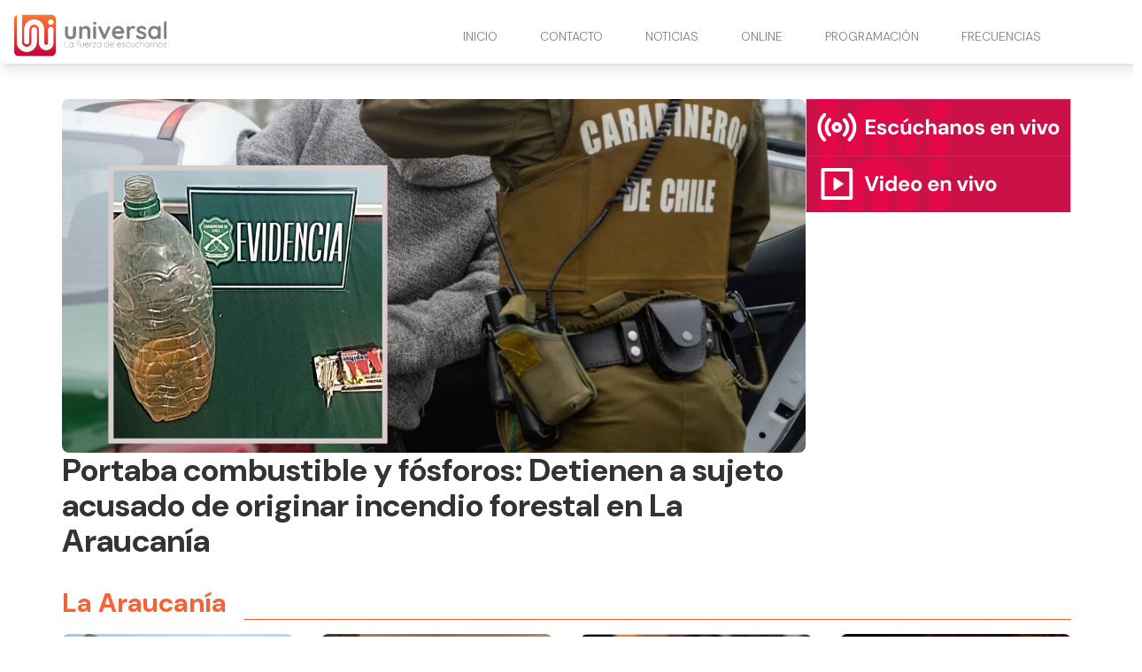

--- FILE ---
content_type: text/html
request_url: https://www.radiouniversal.cl/
body_size: 7580
content:
<!DOCTYPE html> <html lang="es"> <head> <meta charset="utf-8"> <meta name="viewport" content="width=device-width, initial-scale=1"> <meta name="robots" content="index, follow, max-image-preview:large, max-snippet:-1"/> <title>Radio Universal</title> <meta name="description" content="Radio Universal - Noticias de La Araucanía y Los Ríos - Señal Online"/> <link rel="shortcut icon" href="https://www.radiouniversal.cl/site-media/images/LOGO_favicon_1-150x147.png"> <link rel="canonical" href="https://www.radiouniversal.cl"/> <meta property="og:locale" content="es_ES"/> <meta property="og:type" content="website"/> <meta property="og:title" content="Radio Universal"/> <meta property="og:description" content="Radio Universal - Noticias de La Araucanía y Los Ríos - Señal Online "/> <meta property="og:url" content="https://www.radiouniversal.cl"/> <meta property="og:site_name" content="Radio Universal"/> <meta property="og:image" content="https://www.radiouniversal.cl/site-media/images/logo-radio-universal.svg"/> <meta name="twitter:card" content="summary_large_image"/> <script type="application/ld+json"> { "@context": "http://schema.org", "@type": "WebSite", "name": "Radio Universal", "url": "https://www.radiouniversal.cl" } </script> <link href="https://fonts.googleapis.com/css2?family=DM+Sans:ital,opsz,wght@0,9..40,100..1000;1,9..40,100..1000&family=Roboto+Condensed:ital,wght@0,100..900;1,100..900&display=swap" rel="stylesheet"> <script type="application/javascript" src="https://ced.sascdn.com/tag/3981/smart.js" async></script> <script type="application/javascript"> var sas = sas || {}; sas.cmd = sas.cmd || []; sas.cmd.push( function() { sas.setup({ networkid: 3981, domain: "https://www15.smartadserver.com", async: true }); sas.call("onecall", { siteId: 702979, pageId: 2073802, formats: [ { id: 99074 } ,{ id: 99084 } ,{ id: 99069 } ,{ id: 99435 } ,{ id: 99072 } ], target: '' }); }); </script> <link rel="stylesheet" href="https://www.radiouniversal.cl/site-assets/themes/radio-universal/app.css"> <script type="module" src="https://www.radiouniversal.cl/site-assets/themes/radio-universal/app2.js"></script> <link rel="stylesheet" href="https://www.radiouniversal.cl/site-assets/themes/radio-universal/custom.css"> <script src="https://mcdn.mingadigital.com/libs/mapad/mapad.v1.38.min.gz.js"></script> <script> window.dataLayer = window.dataLayer || []; </script> <script>(function(w,d,s,l,i){w[l]=w[l]||[];w[l].push({'gtm.start': new Date().getTime(),event:'gtm.js'});var f=d.getElementsByTagName(s)[0], j=d.createElement(s),dl=l!='dataLayer'?'&l='+l:'';j.async=true;j.src= 'https://www.googletagmanager.com/gtm.js?id='+i+dl;f.parentNode.insertBefore(j,f); })(window,document,'script','dataLayer','GTM-5Z6TLM8');</script> <script async src="https://www.googletagmanager.com/gtag/js?id=G-H78ZTFF9DT"></script> <script> function gtag(){dataLayer.push(arguments);} gtag('js', new Date()); gtag('config', 'G-H78ZTFF9DT'); </script> </head> <body class="theme-radio-universal "> <script> MINAD.loadPlacement(34941056, 100 , 200, 'overpage'); </script> <div id="min_ad_34941056"> <script type="text/javascript"> MINAD.showAd(34941056); </script> </div> <nav class="navbar"> <div class="top-wrapper"> <a href="https://www.radiouniversal.cl" class="logo"> <img class="site-logo" src="/site-media/images/logo-radio-universal.svg" alt=""> </a> <a class="navigation-toggle" href="javascript:void(0);" onclick="toggleNav()"> <i class="fa-solid fa-bars fa-lg"></i> </a> </div> </nav> <div class="navigation" id="navigation"> <ul> <li> <a href="/#inicio" target="_self"> INICIO </a> </li> <li> <a href="/contacto" target="_self"> CONTACTO </a> </li> <li> <a href="/#noticias" target="_self"> NOTICIAS <i class="fa-solid fa-chevron-down arrow-sub-ul"></i> </a> <ul class="sub-ul"> <li> <a href="/la-araucania" target="_self">LA ARAUCANIA </a> </li> <li> <a href="/los-rios" target="_self">LOS RÍOS </a> </li> <li> <a href="/deportes" target="_self">DEPORTES </a> </li> <li> <a href="/cultura" target="_self">CULTURA </a> </li> <li> <a href="/comunas" target="_self">COMUNAS </a> </li> <li> <a href="/policial" target="_self">POLICIAL </a> </li> <li> <a href="/imperdible" target="_self">IMPERDIBLE </a> </li> </ul> </li> <li> <a href="/#online" target="_self"> ONLINE <i class="fa-solid fa-chevron-down arrow-sub-ul"></i> </a> <ul class="sub-ul"> <li> <a href="/online" target="_blank">PITRUFQUÉN – TEMUCO </a> </li> <li> <a href="/villarrica" target="_blank">VILLARRICA </a> </li> <li> <a href="/loncoche" target="_blank">LONCOCHE </a> </li> <li> <a href="/malleco" target="_blank">MALLECO </a> </li> <li> <a href="/videoenvivo" target="_blank">VIDEO STREAMING </a> </li> </ul> </li> <li> <a href="/programacion" target="_self"> PROGRAMACIÓN </a> </li> <li> <a href="/frecuencias" target="_self"> FRECUENCIAS </a> </li> </ul> </div> <div class="ad-home-right"> <div class="desktop"> <script>if(!MINAD.isMobile) MINAD.loadPlacement(34941053, 300 , 600, 'sticky', {sizes: [[970, 250], [970, 90], [728, 90]]}); </script> <div id="min_ad_34941053"> <script type="text/javascript">if(!MINAD.isMobile) MINAD.showAd(34941053); </script> </div> </div> <div class="mobile"> <script>if(MINAD.isMobile) MINAD.loadPlacement(34941052, 320 , 100, 'sticky', {sizes: [[320, 100], [320, 50], [300, 250]]}); </script> <div id="min_ad_34941052"> <script type="text/javascript">if(MINAD.isMobile) MINAD.showAd(34941052); </script> </div> </div> </div> <div class="main-wrapper"> <section class="main-section"> <div class="header-wrapper"> <div class="header-post-wrapper"> <a href="portaba-combustible-y-fosforos-detienen-a-sujeto-acusado-de-originar-incendio-forestal-en-la-araucania"> <img src="/site-media/images/chvn_1.jpg"/> <div class="text-wrapper"> <div class="text"> <h1>Portaba combustible y fósforos: Detienen a sujeto acusado de originar incendio forestal en La Araucanía</h1> <p></p> </div> </div> </a> </div> <div class="side-header"> <a href="/online" target="_blank" class="banner-radio"></a> <a href="/videoenvivo" target="_blank"class="banner-video"></a> </div> </div> <section class="posts-section"> <div class="title-cat-wrapper"> <h2>La Araucanía</h2> <div class="line"></div> </div> <div class="posts-wrapper"> <article class="post-card"> <a href="buses-bio-bio-entrega-pase-gratuito-a-bomberos-para-apoyar-combate-de-incendios-en-el-sur-del-pais"> <img class="post-image" src="/site-media/images/buses-bio-bio-600x270.jpg" alt=""> </a> <div class="info "> <a href="buses-bio-bio-entrega-pase-gratuito-a-bomberos-para-apoyar-combate-de-incendios-en-el-sur-del-pais"> <h3 class="title">Buses Bío Bío entrega pase gratuito a bomberos para apoyar combate de incendios en el sur del país</h3> </a> </div> </article> <article class="post-card"> <a href="jose-garcia-ruminot-asume-rol-clave-en-el-gabinete-de-jose-antonio-kast"> <img class="post-image" src="/site-media/images/27-150112_x138_Diseno-sin-titulo-40-600x324.jpg" alt=""> </a> <div class="info "> <a href="jose-garcia-ruminot-asume-rol-clave-en-el-gabinete-de-jose-antonio-kast"> <h3 class="title">José García Ruminot asume rol clave en el gabinete de José Antonio Kast</h3> </a> </div> </article> <article class="post-card"> <a href="boric-reporta-70-detenidos-por-incendios-en-la-araucania-y-advierte-sanciones-ejemplares-a-responsables"> <img class="post-image" src="/site-media/images/Captura_de_pantalla_2026-01-21_104452-600x479.png" alt=""> </a> <div class="info "> <a href="boric-reporta-70-detenidos-por-incendios-en-la-araucania-y-advierte-sanciones-ejemplares-a-responsables"> <h3 class="title">Boric reporta 70 detenidos por incendios en La Araucanía y advierte sanciones ejemplares a responsables</h3> </a> </div> </article> <article class="post-card"> <a href="la-araucania-mantiene-13-incendios-forestales-activos-en-combate"> <img class="post-image" src="/site-media/images/foto_0000000220260121092459.jpg" alt=""> </a> <div class="info "> <a href="la-araucania-mantiene-13-incendios-forestales-activos-en-combate"> <h3 class="title">La Araucanía mantiene 13 incendios forestales activos en combate</h3> </a> </div> </article> </div> </section> <section class="posts-section"> <div class="title-cat-wrapper"> <h2>Los Ríos</h2> <div class="line"></div> </div> <div class="posts-wrapper"> <article class="post-card"> <a href="solo-uno-de-los-hijos-de-julia-chunil-quedo-preso-en-duda-el-dolo-compartido"> <img class="post-image" src="/site-media/images/1001088516-600x429.jpg" alt=""> </a> <div class="info "> <a href="solo-uno-de-los-hijos-de-julia-chunil-quedo-preso-en-duda-el-dolo-compartido"> <h3 class="title">Sólo uno de los hijos de Julia Chuñil quedó preso: En duda el «dolo compartido»</h3> </a> </div> </article> <article class="post-card"> <a href="pronostican-hasta-33c-para-la-araucania-y-los-rios-este-18-y-19-de-enero"> <img class="post-image" src="/site-media/images/Captura_de_pantalla_2026-01-16_135545.png" alt=""> </a> <div class="info "> <a href="pronostican-hasta-33c-para-la-araucania-y-los-rios-este-18-y-19-de-enero"> <h3 class="title">Pronostican hasta 33°C para La Araucanía y Los Ríos este 18 y 19 de enero</h3> </a> </div> </article> <article class="post-card"> <a href="saesa-fortalece-infraestructura-electrica-rural-en-panguipulli-para-mejorar-la-continuidad-del-suministro"> <img class="post-image" src="/site-media/images/Foto-562x600.jpg" alt=""> </a> <div class="info "> <a href="saesa-fortalece-infraestructura-electrica-rural-en-panguipulli-para-mejorar-la-continuidad-del-suministro"> <h3 class="title">Saesa fortalece infraestructura eléctrica rural en Panguipulli para mejorar la continuidad del suministro</h3> </a> </div> </article> <article class="post-card"> <a href="dos-personas-detenidas-en-valdivia-por-atentado-contra-la-autoridad-e-infraccion-a-la-ley-de-control-de-armas"> <img class="post-image" src="/site-media/images/WhatsApp_Image_2026-01-09_at_12.00.18_PM-600x341.jpg" alt=""> </a> <div class="info "> <a href="dos-personas-detenidas-en-valdivia-por-atentado-contra-la-autoridad-e-infraccion-a-la-ley-de-control-de-armas"> <h3 class="title">Dos personas detenidas en Valdivia por atentado contra la autoridad e infracción a la Ley de control de armas</h3> </a> </div> </article> </div> </section> <section class="pinned-section"> <div class="pinned-wrapper"> <div class="two-cards"> <div > <article class="post-card"> <a href="mas-de-50-mil-arboles-nativos-y-en-peligro-de-extincion-se-produciran-en-vivero-de-conaf-araucania"> <img class="post-image" src="/site-media/images/Vivero_laboratorio_nativo_Conaf_006.jpg" alt=""> <div class="info "> <h2 class="title">Más de 50 mil árboles nativos y en peligro de extinción se producirán en vivero de CONAF Araucanía</h2> </div> </a> </article> </div> <div > <article class="post-card"> <a href="amplian-postulaciones-para-el-iron-man-pucon-2026"> <img class="post-image" src="/site-media/images/4_(8)-600x411.jpg" alt=""> <div class="info "> <h2 class="title">Amplian postulaciones para el Iron Man Pucón 2026</h2> </div> </a> </article> </div> </div> <div class="three-cards"> <article class="post-card"> <a href="tramites-en-linea-mas-facil-rapido-y-seguro-con-frontel"> <img class="post-image" src="/site-media/images/digitalizacioin-05_Frontel-600x338.jpg" alt=""> <div class="info "> <h2 class="title">Trámites en línea: más fácil, rápido y seguro con Frontel</h2> </div> </a> </article> <article class="post-card"> <a href="vecinos-de-pitrufquen-devuelven-billetera-con-dinero-y-documentos-encontrada-en-la-via-publica"> <img class="post-image" src="/site-media/images/WhatsApp_Image_2025-12-18_at_3.07.04_PM-600x388.jpg" alt=""> <div class="info "> <h2 class="title">Vecinos de Pitrufquén devuelven billetera con dinero y documentos encontrada en la vía pública</h2> </div> </a> </article> <article class="post-card"> <a href="lautaro-mejora-su-seguridad-vial-para-un-transito-mas-seguro-y-ordenado"> <img class="post-image" src="/site-media/images/Lautaro-vial-600x315.jpg" alt=""> <div class="info "> <h2 class="title">Lautaro mejora su seguridad vial para un tránsito más seguro y ordenado</h2> </div> </a> </article> </div> </div> </section> <section class="posts-section"> <div class="title-cat-wrapper"> <h2>Deportes</h2> <div class="line"></div> </div> <div class="posts-wrapper deportes"> <article class="post-card"> <a href="categoria-sub-13-de-pucon-se-corona-campeon-del-torneo-internacional-infantil-curico-2026"> <img class="post-image" src="/site-media/images/2_(1)-600x277.jpg" alt=""> </a> <div class="info "> <a href="categoria-sub-13-de-pucon-se-corona-campeon-del-torneo-internacional-infantil-curico-2026"> <h3 class="title">Categoría Sub-13 de Pucón se corona campeón del Torneo Internacional Infantil Curicó 2026</h3> </a> </div> </article> <article class="post-card"> <a href="pucon-brilla-en-una-historica-version-del-ironman-703-diego-moya-bate-record-y-cecilia-perez-se-corona-bicampeona"> <img class="post-image" src="/site-media/images/imagen_2026-01-11_232746300-860x466.webp" alt=""> </a> <div class="info "> <a href="pucon-brilla-en-una-historica-version-del-ironman-703-diego-moya-bate-record-y-cecilia-perez-se-corona-bicampeona"> <h3 class="title">Pucón brilla en una nueva versión del Ironman 70.3: Diego Moya hace historia y Cecilia Pérez se corona bicampeona</h3> </a> </div> </article> <article class="post-card"> <a href="kickboxing-profesional-llega-por-primera-vez-a-gorbea-tras-exitoso-ano-del-club-local"> <img class="post-image" src="/site-media/images/WhatsApp_Image_2026-01-02_at_10.16.39_AM.jpeg" alt=""> </a> <div class="info "> <a href="kickboxing-profesional-llega-por-primera-vez-a-gorbea-tras-exitoso-ano-del-club-local"> <h3 class="title">Kickboxing profesional llega por primera vez a Gorbea tras exitoso año del club local</h3> </a> </div> </article> <article class="post-card"> <a href="iron-man-pucon-2026-calcula-el-arribo-de-casi-15-mil-visitantes-a-la-zona-lacustre"> <img class="post-image" src="/site-media/images/5_(5)-600x450.jpg" alt=""> </a> <div class="info "> <a href="iron-man-pucon-2026-calcula-el-arribo-de-casi-15-mil-visitantes-a-la-zona-lacustre"> <h3 class="title">Iron Man Pucón 2026 calcula el arribo de casi 15 mil visitantes a la zona lacustre</h3> </a> </div> </article> </div> </section> <section class="posts-section"> <div class="title-cat-wrapper"> <h2>Cultura</h2> <div class="line"></div> </div> <div class="posts-wrapper"> <article class="post-card"> <a href="feria-diversa-reune-a-emprendedores-y-servicios-publicos-en-temuco"> <img class="post-image" src="/site-media/images/feria-diversa-thumb-600x454.jpg" alt=""> </a> <div class="info "> <a href="feria-diversa-reune-a-emprendedores-y-servicios-publicos-en-temuco"> <h3 class="title">Feria Diversa reúne a emprendedores y servicios públicos en Temuco</h3> </a> </div> </article> <article class="post-card"> <a href="seremi-de-las-culturas-de-la-araucania-celebrara-en-pitrufquen-la-noche-de-los-teatros"> <img class="post-image" src="/site-media/images/UN_MONTON_DE_BRUJAS...jpg" alt=""> </a> <div class="info "> <a href="seremi-de-las-culturas-de-la-araucania-celebrara-en-pitrufquen-la-noche-de-los-teatros"> <h3 class="title">Seremi de las culturas de La Araucanía celebrará en Pitrufquén la noche de los teatros</h3> </a> </div> </article> <article class="post-card"> <a href="lautaro-dio-inicio-al-festival-internacional-de-teatro-adolescente-vamos-que-venimos-2025"> <img class="post-image" src="/site-media/images/1_(12)-600x400.jpg" alt=""> </a> <div class="info "> <a href="lautaro-dio-inicio-al-festival-internacional-de-teatro-adolescente-vamos-que-venimos-2025"> <h3 class="title">Lautaro dio inicio al festival internacional de teatro adolescente “vamos que venimos” 2025</h3> </a> </div> </article> <article class="post-card"> <a href="big-band-de-fundacion-papageno-se-presentara-hoy-en-pitrufquen"> <img class="post-image" src="/site-media/images/WhatsApp_Image_2025-10-28_at_1.54.48_PM.jpeg" alt=""> </a> <div class="info "> <a href="big-band-de-fundacion-papageno-se-presentara-hoy-en-pitrufquen"> <h3 class="title">Big Band de Fundación Papageno se presentará hoy en Pitrufquén</h3> </a> </div> </article> </div> </section> <script> MINAD.loadPlacement(34941054, 1 , 1, 'video'); </script> <div id="min_ad_34941054"> <script type="text/javascript"> MINAD.showAd(34941054); </script> </div> <div class="programas-web"></div> <div class="grid-container"> <section class="posts-section"> <div class="title-cat-wrapper"> <h2>Comunas</h2> <div class="line"></div> </div> <div class="posts-wrapper comunas"> <article class="post-card"> <a href="municipalidad-de-pucon-entrega-apoyo-logistico-para-enfrentar-incendios-forestales"> <img class="post-image" src="/site-media/images/1_(3)_1-600x400.jpg" alt=""> </a> <div class="info "> <a href="municipalidad-de-pucon-entrega-apoyo-logistico-para-enfrentar-incendios-forestales"> <h3 class="title">Municipalidad de Pucón entrega apoyo logístico para enfrentar incendios forestales</h3> </a> </div> </article> <article class="post-card"> <a href="agrupacion-folclorica-brisa-araucana-realiza-solidaria-entrega-de-agua-a-bomberos"> <img class="post-image" src="/site-media/images/WhatsApp_Image_2026-01-22_at_10.19.22_AM_(1)-600x450.jpg" alt=""> </a> <div class="info "> <a href="agrupacion-folclorica-brisa-araucana-realiza-solidaria-entrega-de-agua-a-bomberos"> <h3 class="title">Agrupación Folclórica Brisa Araucana realiza solidaria entrega de agua a Bomberos</h3> </a> </div> </article> <article class="post-card"> <a href="comienza-entrega-de-alimentacion-de-emergencia-en-escuela-municipal-boyeco-de-temuco"> <img class="post-image" src="/site-media/images/WhatsApp_Image_2026-01-21_at_12.07.27_PM-600x450.jpg" alt=""> </a> <div class="info "> <a href="comienza-entrega-de-alimentacion-de-emergencia-en-escuela-municipal-boyeco-de-temuco"> <h3 class="title">Comienza entrega de alimentación de emergencia en Escuela Municipal Boyeco de Temuco</h3> </a> </div> </article> <article class="post-card"> <a href="educacion-publica-con-enfoque-territorial-comienzan-obras-de-la-nueva-escuela-licancura-en-zona-cordillerana-de-curarrehue"> <img class="post-image" src="/site-media/images/C4-600x399.jpg" alt=""> </a> <div class="info "> <a href="educacion-publica-con-enfoque-territorial-comienzan-obras-de-la-nueva-escuela-licancura-en-zona-cordillerana-de-curarrehue"> <h3 class="title">Comienzan obras de la nueva Escuela Licancura en zona cordillerana de Curarrehue</h3> </a> </div> </article> <article class="post-card"> <a href="villarrica-potencia-la-educacion-parvularia-con-cobertura-urbana-y-rural"> <img class="post-image" src="/site-media/images/IMG_0146.jpg" alt=""> </a> <div class="info "> <a href="villarrica-potencia-la-educacion-parvularia-con-cobertura-urbana-y-rural"> <h3 class="title">Villarrica potencia la educación parvularia con cobertura urbana y rural</h3> </a> </div> </article> <article class="post-card"> <a href="inauguran-guaguateca-en-la-biblioteca-municipal-de-lican-ray"> <img class="post-image" src="/site-media/images/2_biblio-600x527.jpg" alt=""> </a> <div class="info "> <a href="inauguran-guaguateca-en-la-biblioteca-municipal-de-lican-ray"> <h3 class="title">Inauguran guaguateca en la Biblioteca Municipal de Lican Ray </h3> </a> </div> </article> </div> <div class="title-cat-wrapper"> <h2>Policial</h2> <div class="line"></div> </div> <div class="posts-wrapper policial"> <div class="first-card"> <article class="post-card"> <a href="caso-operacion-huracan-corte-descarta-prision-preventiva-para-seis-sentenciados"> <img class="post-image" src="/site-media/images/imagen_2026-01-22_121128738.webp" alt=""> </a> <div class="info "> <a href="caso-operacion-huracan-corte-descarta-prision-preventiva-para-seis-sentenciados"> <h3 class="title">Caso Operación Huracán: Corte descarta prisión preventiva para seis sentenciados</h3> </a> </div> </article> </div> <div class="row-cards"> <article class="post-card"> <a href="temuco-presenta-moderno-portal-digital-para-juzgados-de-policia-local-y-consolida-su-avance-en-transformacion-tecnologica"> <img class="post-image" src="/site-media/images/FOTO-3-1024x682.webp" alt=""> </a> <div class="info "> <a href="temuco-presenta-moderno-portal-digital-para-juzgados-de-policia-local-y-consolida-su-avance-en-transformacion-tecnologica"> <h3 class="title">Temuco presenta moderno portal digital para Juzgados de Policía Local y consolida su avance en transformación tecnológica</h3> </a> </div> </article> <article class="post-card"> <a href="portaba-combustible-y-fosforos-detienen-a-sujeto-acusado-de-originar-incendio-forestal-en-la-araucania"> <img class="post-image" src="/site-media/images/chvn_1-600x337.jpg" alt=""> </a> <div class="info "> <a href="portaba-combustible-y-fosforos-detienen-a-sujeto-acusado-de-originar-incendio-forestal-en-la-araucania"> <h3 class="title">Portaba combustible y fósforos: Detienen a sujeto acusado de originar incendio forestal en La Araucanía</h3> </a> </div> </article> <article class="post-card"> <a href="carabineros-os7-arresta-a-mujer-por-cultivo-de-cannabis-en-valdivia"> <img class="post-image" src="/site-media/images/618010400_910293391512929_7792648624734501491_n-600x450.jpg" alt=""> </a> <div class="info "> <a href="carabineros-os7-arresta-a-mujer-por-cultivo-de-cannabis-en-valdivia"> <h3 class="title">Carabineros OS7 arresta a mujer por cultivo de cannabis en Valdivia</h3> </a> </div> </article> <article class="post-card"> <a href="incautan-armas-droga-y-telefonos-en-operativo-simultaneo-en-carceles-de-la-araucania"> <img class="post-image" src="/site-media/images/allanamiento-1-thumb-600x334.jpg" alt=""> </a> <div class="info "> <a href="incautan-armas-droga-y-telefonos-en-operativo-simultaneo-en-carceles-de-la-araucania"> <h3 class="title">Incautan armas, droga y teléfonos en operativo simultáneo en cárceles de La Araucanía</h3> </a> </div> </article> </div> </div> <div class="title-cat-wrapper"> <h2>No te lo puedes perder</h2> <div class="line"></div> </div> <div class="posts-wrapper imperdible"> <article class="post-card"> <a href="leo-rey-hara-vibrar-dreams-temuco-con-sigue-la-cumbia-este-sabado"> <img class="post-image" src="/site-media/images/Captura_de_pantalla_2026-01-16_103214-600x340.png" alt=""> </a> <div class="info "> <a href="leo-rey-hara-vibrar-dreams-temuco-con-sigue-la-cumbia-este-sabado"> <h3 class="title">Leo Rey hará vibrar Dreams Temuco con “Sigue La Cumbia” este 17 de enero</h3> </a> </div> </article> <article class="post-card"> <a href="joe-vasconcellos-zumbale-primo-y-los-peregrinos-del-amor-animaran-la-fiesta-del-asado-corte-criollo-2026-en-curacautin"> <img class="post-image" src="/site-media/images/Captura_de_pantalla_2026-01-14_112527-600x338.png" alt=""> </a> <div class="info "> <a href="joe-vasconcellos-zumbale-primo-y-los-peregrinos-del-amor-animaran-la-fiesta-del-asado-corte-criollo-2026-en-curacautin"> <h3 class="title">Joe Vasconcellos, Zúmbale Primo y Los Peregrinos del Amor animarán la “Fiesta del Asado Corte Criollo” 2026 en Curacautín</h3> </a> </div> </article> <article class="post-card"> <a href="bruno-zaretti-llega-a-temuco-para-encender-la-noche-en-casino-dreams"> <img class="post-image" src="/site-media/images/BRUNO_PARA_IG-600x337.png" alt=""> </a> <div class="info "> <a href="bruno-zaretti-llega-a-temuco-para-encender-la-noche-en-casino-dreams"> <h3 class="title">Bruno Zaretti llega a Temuco para encender la noche en Casino Dreams</h3> </a> </div> </article> <article class="post-card"> <a href="maria-jose-quintanilla-y-zumbale-primo-encabezan-la-parrilla-de-la-expo-loncoche-2026"> <img class="post-image" src="/site-media/images/Diseno_sin_titulo_2-600x338.jpg" alt=""> </a> <div class="info "> <a href="maria-jose-quintanilla-y-zumbale-primo-encabezan-la-parrilla-de-la-expo-loncoche-2026"> <h3 class="title">María José Quintanilla y Zúmbale Primo encabezan la parrilla de la Expo Loncoche 2026 </h3> </a> </div> </article> <article class="post-card"> <a href="celebrando-10-anos-la-psychoband-llega-a-villarrica-y-valdivia-con-shows-gratuitos"> <img class="post-image" src="/site-media/images/-lapsycho-subte-_(42)-600x311.jpg" alt=""> </a> <div class="info "> <a href="celebrando-10-anos-la-psychoband-llega-a-villarrica-y-valdivia-con-shows-gratuitos"> <h3 class="title">Celebrando 10 años: La Psychoband llega a Villarrica y Valdivia con shows gratuitos </h3> </a> </div> </article> <article class="post-card"> <a href="pitrufquen-se-prepara-para-vivir-un-fin-de-semana-lleno-de-fiesta-tradicion-y-folclor"> <img class="post-image" src="/site-media/images/29216782_10215639365360838_780025348682153984_n-600x400.jpg" alt=""> </a> <div class="info "> <a href="pitrufquen-se-prepara-para-vivir-un-fin-de-semana-lleno-de-fiesta-tradicion-y-folclor"> <h3 class="title">Pitrufquén se prepara para vivir un fin de semana lleno de fiesta, tradición y folclor</h3> </a> </div> </article> </div> </section> <aside> <section class="service-widget" data-show="most-visited" data-qty="10"> <h3>Lo más visto</h3> <div class="service-widget-wrapper numbered-list"></div> </section> <div class="side-block post"> <div class="post-body"> <div class="post-media ql-snow"> <div class="block-cols-1 image"> <div class="media-image" style="width:240px;height:300px"> <a href="https://fmgentechile.cl/" target="_blank"> <img src="/site-media/images/Copia-de-Post-de-Instagram-Feliz-Dia-de-La-Radio-768x960-240x300.png" alt="Imagen"> </a> </div> </div> </div> </div> </div> </aside> </div> </section> </div> <div id="sas_99084"></div> <script type="application/javascript"> sas.cmd.push(function() { sas.render("99084"); }); </script> <div id="sas_99074"></div> <script type="application/javascript"> sas.cmd.push(function() { sas.render("99074"); }); </script> <footer class="footer-alpha"> <div class="columns-wrapper"> <div class="site-info"> <div class="image-wrapper"> <img src="/site-media/images/logo-radio-universal.svg" alt=""> </div> <div class="description">La fuerza de escucharnos</div> <div class="social-links"> <a href="https://web.facebook.com/radiouniversalchile/" target="_blank"> <div class="icon icon-hover"> <i class="fa-brands fa-facebook-f"></i> </div> </a> <a href="https://www.instagram.com/radio_universal/" target="_blank"> <div class="icon icon-hover"> <i class="fa-brands fa-instagram"></i> </div> </a> <a href="https://www.youtube.com/@radiouniversalchile" target="_blank"> <div class="icon icon-hover"> <i class="fa-brands fa-youtube"></i> </div> </a> <a href="https://x.com/universal_chile" target="_blank"> <div class="icon icon-hover"> <i class="fa-brands fa-x-twitter"></i> </div> </a> <a href="https://wa.me/56452391434" target="_blank"> <div class="icon icon-hover"> <i class="fa-brands fa-whatsapp"></i> </div> </a> </div> </div> <div class="column"> <span class="title">Contacto Comercial</span> <ul> <li> Fono - Whatsapp: +56452393604 </li> <li> Email: <a href="/cdn-cgi/l/email-protection" class="__cf_email__" data-cfemail="3d54535b527d4f5c5954524853544b584f4e5c51135e51">[email&#160;protected]</a> </li> <li> ------------------------------ </li> <li> <a href="https://dmghsbdpyo6pi.cloudfront.net/site-media/files/Valores_Politicos_2025_ok.pdf"> Tarifas de propaganda Elecciones Presidencial y Parlamentarias 2025</a> </li> </ul> </div> <div class="column"> <span class="title">Dirección</span> <ul> <li> Av. 12 de febrero 953. Pitrufquén. </li> <li> Fono - Whatsapp: +56452391434 </li> <li> -------------------------- </li> <li> Manuel Bulnes 0379. Loncoche. </li> <li> Fono - Whatsapp: +56452479056 </li> <li> -------------------------- </li> <li> Vicente Reyes 840. Piso 2. Villarrica. </li> <li> Fono - Whatsapp: +56452414638 </li> <li> La Araucanía. Chile. </li> </ul> </div> <div class="column"> <span class="title">Nuestra Frecuencias</span> <ul> <li> <a href="/online">94.7 Pitrufquén - Temuco</a> </li> <li> 93.9 Valdivia </li> <li> <a href="https://www.radiouniversal.cl/villarica">104.3 Villarrica - Pucón</a> </li> <li> <a href="https://www.radiouniversal.cl/loncoche">105.1 Loncoche - Lanco</a> </li> <li> <a href="https://www.radiouniversal.cl/villarica">88.1 Licanray - Coñaripe</a> </li> <li> <a href="https://www.radiouniversal.cl/malleco">104.3 Lautaro</a> </li> <li> <a href="https://www.radiouniversal.cl/malleco">106.1 Victoria</a> </li> <li> <a href="https://www.radiouniversal.cl/malleco">104.5 Curacautin</a> </li> <li> <a href="https://www.radiouniversal.cl/malleco">91.5 Puerto Saavedra</a> </li> </ul> </div> </div> <div class="media-legal-wrapper"> <span class="legal-text">© 2026 Todos los derechos reservados. </span> <div class="cosmos"> <p>Powered by <a href="https://cosmoscms.com" target="_blank">CosmosCMS</a></p> </div> </div> </footer> <script data-cfasync="false" src="/cdn-cgi/scripts/5c5dd728/cloudflare-static/email-decode.min.js"></script><script defer> document.addEventListener("DOMContentLoaded", () => { ping("https://t.report-machine.com/ev/169?ref=%2F&pn=pv&ed=production&cb=" + (new Date).getTime()); }); </script> <script defer src="https://static.cloudflareinsights.com/beacon.min.js/vcd15cbe7772f49c399c6a5babf22c1241717689176015" integrity="sha512-ZpsOmlRQV6y907TI0dKBHq9Md29nnaEIPlkf84rnaERnq6zvWvPUqr2ft8M1aS28oN72PdrCzSjY4U6VaAw1EQ==" data-cf-beacon='{"version":"2024.11.0","token":"988770508e2b434bb20682be53a7ef82","r":1,"server_timing":{"name":{"cfCacheStatus":true,"cfEdge":true,"cfExtPri":true,"cfL4":true,"cfOrigin":true,"cfSpeedBrain":true},"location_startswith":null}}' crossorigin="anonymous"></script>
</body> </html>

--- FILE ---
content_type: text/html; charset=utf-8
request_url: https://www.google.com/recaptcha/api2/aframe
body_size: 266
content:
<!DOCTYPE HTML><html><head><meta http-equiv="content-type" content="text/html; charset=UTF-8"></head><body><script nonce="W9AKnZ1g3xkt4daQ4ShNoA">/** Anti-fraud and anti-abuse applications only. See google.com/recaptcha */ try{var clients={'sodar':'https://pagead2.googlesyndication.com/pagead/sodar?'};window.addEventListener("message",function(a){try{if(a.source===window.parent){var b=JSON.parse(a.data);var c=clients[b['id']];if(c){var d=document.createElement('img');d.src=c+b['params']+'&rc='+(localStorage.getItem("rc::a")?sessionStorage.getItem("rc::b"):"");window.document.body.appendChild(d);sessionStorage.setItem("rc::e",parseInt(sessionStorage.getItem("rc::e")||0)+1);localStorage.setItem("rc::h",'1769129915006');}}}catch(b){}});window.parent.postMessage("_grecaptcha_ready", "*");}catch(b){}</script></body></html>